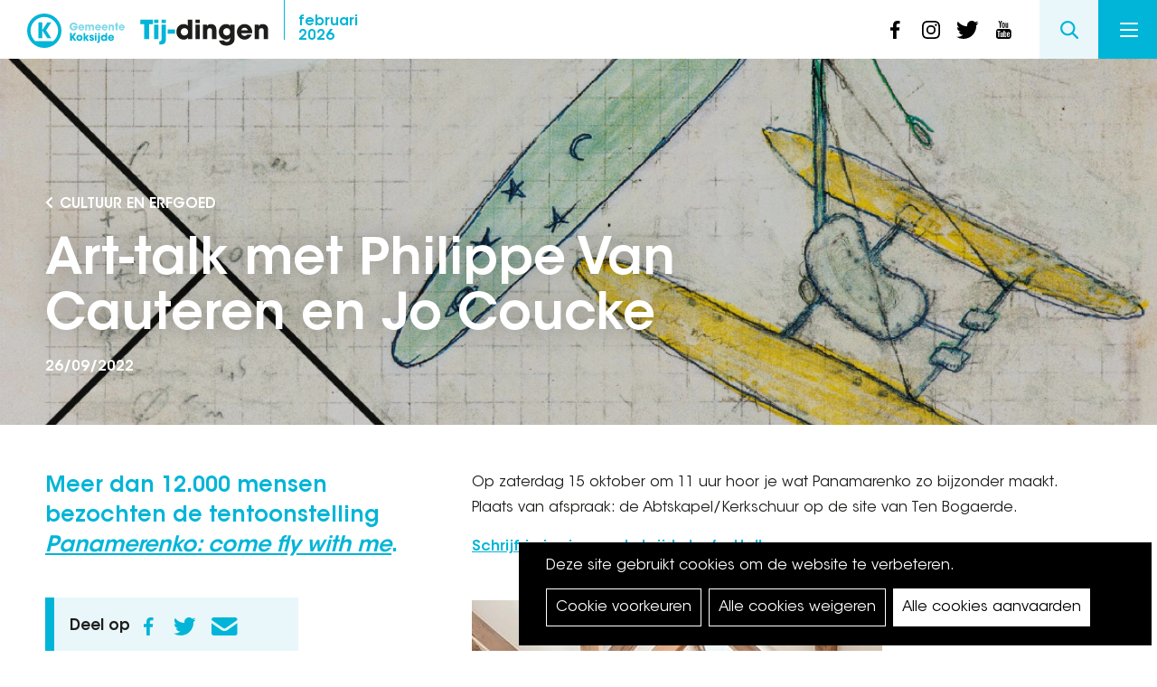

--- FILE ---
content_type: text/html; charset=UTF-8
request_url: https://tij-dingen.be/art-talk-met-philippe-van-cauteren-en-jo-coucke
body_size: 11645
content:
<!DOCTYPE html>
<html lang="nl" dir="ltr" prefix="og: https://ogp.me/ns#">
  <head>
    <meta charset="utf-8" />
<noscript><style>form.antibot * :not(.antibot-message) { display: none !important; }</style>
</noscript><script>var _paq = _paq || [];(function(){var u=(("https:" == document.location.protocol) ? "https://koksijde.matomo.cloud/" : "https://koksijde.matomo.cloud/");_paq.push(["setSiteId", "9"]);_paq.push(["setTrackerUrl", u+"matomo.php"]);_paq.push(["setDoNotTrack", 1]);if (!window.matomo_search_results_active) {_paq.push(["trackPageView"]);}_paq.push(["setIgnoreClasses", ["no-tracking","colorbox"]]);_paq.push(["enableLinkTracking"]);var d=document,g=d.createElement("script"),s=d.getElementsByTagName("script")[0];g.type="text/javascript";g.defer=true;g.async=true;g.src=u+"matomo.js";s.parentNode.insertBefore(g,s);})();</script>
<link rel="canonical" href="https://tij-dingen.be/art-talk-met-philippe-van-cauteren-en-jo-coucke" />
<meta property="og:site_name" content="Tij-dingen" />
<meta property="og:title" content="Art-talk met Philippe Van Cauteren en Jo Coucke" />
<meta property="og:image" content="https://tij-dingen.be/sites/default/files/2022-06/expo_panamarenko_-_come_fly_with_me_2022.jpg" />
<meta name="Generator" content="Drupal 10 (https://www.drupal.org)" />
<meta name="MobileOptimized" content="width" />
<meta name="HandheldFriendly" content="true" />
<meta name="viewport" content="width=device-width, initial-scale=1.0" />

    <title>Art-talk met Philippe Van Cauteren en Jo Coucke | Tij-dingen</title>
      <link rel="apple-touch-icon" sizes="180x180" href="/themes/custom/epsenkaas_theme/images/favicons/apple-touch-icon.png">
      <link rel="icon" type="image/png" sizes="32x32" href="/themes/custom/epsenkaas_theme/images/favicons/favicon-32x32.png">
      <link rel="icon" type="image/png" sizes="16x16" href="/themes/custom/epsenkaas_theme/images/favicons/favicon-16x16.png">
      <link rel="manifest" href="/themes/custom/epsenkaas_theme/images/favicons/site.webmanifest">
      <meta name="msapplication-TileColor" content="#ffffff">
      <meta name="theme-color" content="#ffffff">
    <link rel="stylesheet" media="all" href="/sites/default/files/css/css_1kyWuSJuhTchEw4MiCtzC9ERNivdEBZ5b2N_r9GanPc.css?delta=0&amp;language=nl&amp;theme=epsenkaas_theme&amp;include=eJx1iUEOwyAQxD5Ew5PQJBkBygIrdpGa37eHVj31ZNmmGvsFWPLCxphl7JCH-S2158Cnv3nFcy6FbB8Niok8ocW-51e21XXtUq3wDEbMoyRoTVg-jtFU6Ix_erDbnC3uML4Afy09Pg" />
<link rel="stylesheet" media="all" href="/sites/default/files/css/css_C_YGpgVQEtANZiCl9-vKIkml0X_YXJOSXEI7EL-lhJo.css?delta=1&amp;language=nl&amp;theme=epsenkaas_theme&amp;include=eJx1iUEOwyAQxD5Ew5PQJBkBygIrdpGa37eHVj31ZNmmGvsFWPLCxphl7JCH-S2158Cnv3nFcy6FbB8Niok8ocW-51e21XXtUq3wDEbMoyRoTVg-jtFU6Ix_erDbnC3uML4Afy09Pg" />
<link rel="stylesheet" media="print" href="/sites/default/files/css/css_MvLmQds-6Xs8Z2ZjitkQ0TU52zQ5UdX78oNhc2BnlNY.css?delta=2&amp;language=nl&amp;theme=epsenkaas_theme&amp;include=eJx1iUEOwyAQxD5Ew5PQJBkBygIrdpGa37eHVj31ZNmmGvsFWPLCxphl7JCH-S2158Cnv3nFcy6FbB8Niok8ocW-51e21XXtUq3wDEbMoyRoTVg-jtFU6Ix_erDbnC3uML4Afy09Pg" />

            <script type="application/json" data-drupal-selector="drupal-settings-json">{"path":{"baseUrl":"\/","pathPrefix":"","currentPath":"node\/2072","currentPathIsAdmin":false,"isFront":false,"currentLanguage":"nl"},"pluralDelimiter":"\u0003","suppressDeprecationErrors":true,"ajaxPageState":{"libraries":"[base64]","theme":"epsenkaas_theme","theme_token":null},"ajaxTrustedUrl":{"form_action_p_pvdeGsVG5zNF_XLGPTvYSKCf43t8qZYSwcfZl2uzM":true},"matomo":{"disableCookies":false,"trackMailto":true},"data":{"extlink":{"extTarget":true,"extTargetNoOverride":false,"extNofollow":false,"extNoreferrer":true,"extFollowNoOverride":false,"extClass":"ext","extLabel":"(externe link)","extImgClass":false,"extSubdomains":true,"extExclude":"","extInclude":"","extCssExclude":"","extCssExplicit":"","extAlert":false,"extAlertText":"Deze link leidt naar een externe website. We zijn niet verantwoordelijk voor hun inhoud.","mailtoClass":"mailto","mailtoLabel":"(link sends email)","extUseFontAwesome":false,"extIconPlacement":"append","extFaLinkClasses":"fa fa-external-link","extFaMailtoClasses":"fa fa-envelope-o","whitelistedDomains":[]}},"cookies":{"cookiesjsr":{"config":{"cookie":{"name":"cookiesjsr","expires":31536000000,"domain":"","sameSite":"Lax","secure":false},"library":{"libBasePath":"https:\/\/cdn.jsdelivr.net\/gh\/jfeltkamp\/cookiesjsr@1\/dist","libPath":"https:\/\/cdn.jsdelivr.net\/gh\/jfeltkamp\/cookiesjsr@1\/dist\/cookiesjsr.min.js","scrollLimit":0},"callback":{"method":"post","url":"\/cookies\/consent\/callback.json","headers":[]},"interface":{"openSettingsHash":"#editCookieSettings","showDenyAll":true,"denyAllOnLayerClose":false,"settingsAsLink":false,"availableLangs":["nl"],"defaultLang":"nl","groupConsent":false,"cookieDocs":true}},"services":{"functional":{"id":"functional","services":[{"key":"functional","type":"functional","name":"Noodzakelijke cookies","info":{"value":"\u003Ctable\u003E\r\n\t\u003Cthead\u003E\r\n\t\t\u003Ctr\u003E\r\n\t\t\t\u003Cth width=\u002215%\u0022\u003ECookie naam\u003C\/th\u003E\r\n\t\t\t\u003Cth width=\u002215%\u0022\u003EStandaard vervaltijd\u003C\/th\u003E\r\n\t\t\t\u003Cth\u003EBeschrijving\u003C\/th\u003E\r\n\t\t\u003C\/tr\u003E\r\n\t\u003C\/thead\u003E\r\n\t\u003Ctbody\u003E\r\n\t\t\u003Ctr\u003E\r\n\t\t\t\u003Ctd\u003E\u003Ccode dir=\u0022ltr\u0022 translate=\u0022no\u0022\u003ESSESS\u0026lt;ID\u0026gt;\u003C\/code\u003E\u003C\/td\u003E\r\n\t\t\t\u003Ctd\u003E1 maand\u003C\/td\u003E\r\n\t\t\t\u003Ctd\u003EAls je bent ingelogd op deze website, is een sessiecookie vereist om je browser te identificeren en te verbinden met je gebruikersaccount.\u003C\/td\u003E\r\n\t\t\u003C\/tr\u003E\r\n\t\t\u003Ctr\u003E\r\n\t\t\t\u003Ctd\u003E\u003Ccode dir=\u0022ltr\u0022 translate=\u0022no\u0022\u003Ecookiesjsr\u003C\/code\u003E\u003C\/td\u003E\r\n\t\t\t\u003Ctd\u003E1 jaar\u003C\/td\u003E\r\n\t\t\t\u003Ctd\u003EBij je eerste bezoek aan deze website werd toestemming gevraagd om gebruik te maken van verschillende diensten (ook die van derden) waarvoor gegevens in je browser moeten worden opgeslagen (cookies, lokale opslag). Je beslissingen over elke dienst (toestaan, weigeren) worden in deze cookie opgeslagen en worden bij elk bezoek aan deze website opnieuw gebruikt.\u003C\/td\u003E\r\n\t\t\u003C\/tr\u003E\r\n\t\u003C\/tbody\u003E\r\n\u003C\/table\u003E\r\n","format":"full_html"},"uri":"","needConsent":false}],"weight":1},"performance":{"id":"performance","services":[{"key":"analytics","type":"performance","name":"Google Analytics","info":{"value":"\u003Cp\u003EVia Google Analytics volgen we het aantal bezoekers en de meest bezochte pagina\u0027s. Zo kunnen we de website optimaliseren. Dit gebeurt anoniem, er worden dus geen persoonsgegevens verzameld. Deze cookies worden geplaatst door Google Analytics:\u003C\/p\u003E\r\n\r\n\u003Cul\u003E\r\n\t\u003Cli\u003E_gid\u003C\/li\u003E\r\n\t\u003Cli\u003E_gat\u003C\/li\u003E\r\n\t\u003Cli\u003E_ga\u003C\/li\u003E\r\n\u003C\/ul\u003E\r\n","format":"full_html"},"uri":"","needConsent":true}],"weight":30},"marketing":{"id":"marketing","services":[{"key":"video","type":"marketing","name":"Video\u0027s van YouTube of Vimeo","info":{"value":"\u003Cp\u003EDeze cookies worden gebruikt om de integratie van inhoud van sociaalnetwerksites en andere platformen van derden zoals Vimeo en Youtube op onze websites mogelijk te maken. Ze kunnen activiteiten op verschillende websites traceren om een \u200b\u200bgebruikersprofiel samen te stellen. Zo kunnen ze relevantere inhoud aanbieden op andere bezochte websites.\u003C\/p\u003E\r\n\r\n\u003Cp\u003EDeze cookies worden geplaatst door Vimeo bij het inladen van een Vimeo filmpje op deze website::\u003C\/p\u003E\r\n\r\n\u003Cul\u003E\r\n\t\u003Cli\u003E__cf_bm\u003C\/li\u003E\r\n\t\u003Cli\u003Evuid\u003C\/li\u003E\r\n\u003C\/ul\u003E\r\n\r\n\u003Cp\u003EDeze cookies worden geplaatst door YouTube bij het inladen van een YouTube filmpje op deze website:\u003C\/p\u003E\r\n\r\n\u003Cul\u003E\r\n\t\u003Cli\u003ECONSENT\u003C\/li\u003E\r\n\t\u003Cli\u003EVISITOR_INFO1_LIVE\u003C\/li\u003E\r\n\t\u003Cli\u003EYSC\u003C\/li\u003E\r\n\t\u003Cli\u003EDEVICE_INFO\u003C\/li\u003E\r\n\t\u003Cli\u003E__Secure-YEC\u003C\/li\u003E\r\n\t\u003Cli\u003EPREF\u003C\/li\u003E\r\n\t\u003Cli\u003ESOCS\u003C\/li\u003E\r\n\u003C\/ul\u003E\r\n","format":"full_html"},"uri":"","needConsent":true}],"weight":30}},"translation":{"_core":{"default_config_hash":"S5qrJju_o31uC1fwXosZ8Nlja2Wps6Gn0mMCAebY1Zw"},"langcode":"nl","bannerText":"Deze site gebruikt cookies om de website te verbeteren.","privacyPolicy":"Privacybeleid","privacyUri":"\/node\/23164","imprint":"","imprintUri":"","cookieDocs":"Cookiebeleid","cookieDocsUri":"\/cookies\/documentation","denyAll":"Alle cookies weigeren","alwaysActive":"Altijd actief","settings":"Cookie voorkeuren","acceptAll":"Alle cookies aanvaarden","requiredCookies":"Noodzakelijke cookies","cookieSettings":"Cookie voorkeuren","close":"Sluiten","readMore":"Meer lezen","allowed":"Toegestaan","denied":"Geweigerd","settingsAllServices":"","saveSettings":"Opslaan","default_langcode":"en","disclaimerText":"Alle cookie-informatie kan door de serviceproviders worden gewijzigd. We werken deze informatie regelmatig bij.","disclaimerTextPosition":"above","processorDetailsLabel":"","processorLabel":"Bedrijf","processorWebsiteUrlLabel":"Website","processorPrivacyPolicyUrlLabel":"Privacybeleid","processorCookiePolicyUrlLabel":"Cookiebeleid","processorContactLabel":"Contactgegevens gegevensbescherming","placeholderAcceptAllText":"Alle cookies aanvaarden","functional":{"title":"Functioneel","details":"Deze website gebruikt cookies om je surfervaring gemakkelijker te maken. Cookies zijn kleine tekstbestanden die door je browser op je apparaat worden geplaatst om bepaalde informatie op te slaan. Aan de hand van deze informatie, kan een website herkennen dat je deze eerder hebt bezocht. Deze cookies bevatten geen persoonlijke informatie."},"performance":{"title":"Analytisch","details":"Met deze cookies verbeteren we de website. We bewaren anonieme info over het surfgedrag van bezoekers."},"marketing":{"title":"Marketing","details":"Andere websites zoals YouTube gebruiken cookies als je hun video\u2019s op deze website bekijkt."}}},"cookiesTexts":{"_core":{"default_config_hash":"S5qrJju_o31uC1fwXosZ8Nlja2Wps6Gn0mMCAebY1Zw"},"langcode":"nl","bannerText":"Deze site gebruikt cookies om de website te verbeteren.","privacyPolicy":"Privacybeleid","privacyUri":"\/node\/23164","imprint":"","imprintUri":"","cookieDocs":"Cookiebeleid","cookieDocsUri":"\/cookies\/documentation","denyAll":"Alle cookies weigeren","alwaysActive":"Altijd actief","settings":"Cookie voorkeuren","acceptAll":"Alle cookies aanvaarden","requiredCookies":"Noodzakelijke cookies","cookieSettings":"Cookie voorkeuren","close":"Sluiten","readMore":"Meer lezen","allowed":"Toegestaan","denied":"Geweigerd","settingsAllServices":"","saveSettings":"Opslaan","default_langcode":"en","disclaimerText":"Alle cookie-informatie kan door de serviceproviders worden gewijzigd. We werken deze informatie regelmatig bij.","disclaimerTextPosition":"above","processorDetailsLabel":"","processorLabel":"Bedrijf","processorWebsiteUrlLabel":"Website","processorPrivacyPolicyUrlLabel":"Privacybeleid","processorCookiePolicyUrlLabel":"Cookiebeleid","processorContactLabel":"Contactgegevens gegevensbescherming","placeholderAcceptAllText":"Alle cookies aanvaarden"},"services":{"analytics":{"uuid":"c5b7b802-b132-4c40-918a-c7d44bf28230","langcode":"nl","status":true,"dependencies":{"enforced":{"module":["cookies_ga"]}},"_core":{"default_config_hash":"0FSyPPXfJvmZxEpwsiSH6nipWjFfo6qZ9pP6rP9tFT0"},"id":"analytics","label":"Google Analytics","group":"performance","info":{"value":"\u003Cp\u003EVia Google Analytics volgen we het aantal bezoekers en de meest bezochte pagina\u0027s. Zo kunnen we de website optimaliseren. Dit gebeurt anoniem, er worden dus geen persoonsgegevens verzameld. Deze cookies worden geplaatst door Google Analytics:\u003C\/p\u003E\r\n\r\n\u003Cul\u003E\r\n\t\u003Cli\u003E_gid\u003C\/li\u003E\r\n\t\u003Cli\u003E_gat\u003C\/li\u003E\r\n\t\u003Cli\u003E_ga\u003C\/li\u003E\r\n\u003C\/ul\u003E\r\n","format":"full_html"},"consentRequired":true,"purpose":"","processor":"","processorContact":"","processorUrl":"","processorPrivacyPolicyUrl":"","processorCookiePolicyUrl":"","placeholderMainText":"This content is blocked because Google Analytics cookies have not been accepted.","placeholderAcceptText":"Only accept Google Analytics cookies."},"functional":{"uuid":"b7fbbf77-66ac-4244-8359-1ea25b08bb6a","langcode":"nl","status":true,"dependencies":[],"_core":{"default_config_hash":"SQkYKY9U6xYDPAOC32rgkrIzkd688kRsm9g25mWdcvM"},"id":"functional","label":"Noodzakelijke cookies","group":"functional","info":{"value":"\u003Ctable\u003E\r\n\t\u003Cthead\u003E\r\n\t\t\u003Ctr\u003E\r\n\t\t\t\u003Cth width=\u002215%\u0022\u003ECookie naam\u003C\/th\u003E\r\n\t\t\t\u003Cth width=\u002215%\u0022\u003EStandaard vervaltijd\u003C\/th\u003E\r\n\t\t\t\u003Cth\u003EBeschrijving\u003C\/th\u003E\r\n\t\t\u003C\/tr\u003E\r\n\t\u003C\/thead\u003E\r\n\t\u003Ctbody\u003E\r\n\t\t\u003Ctr\u003E\r\n\t\t\t\u003Ctd\u003E\u003Ccode dir=\u0022ltr\u0022 translate=\u0022no\u0022\u003ESSESS\u0026lt;ID\u0026gt;\u003C\/code\u003E\u003C\/td\u003E\r\n\t\t\t\u003Ctd\u003E1 maand\u003C\/td\u003E\r\n\t\t\t\u003Ctd\u003EAls je bent ingelogd op deze website, is een sessiecookie vereist om je browser te identificeren en te verbinden met je gebruikersaccount.\u003C\/td\u003E\r\n\t\t\u003C\/tr\u003E\r\n\t\t\u003Ctr\u003E\r\n\t\t\t\u003Ctd\u003E\u003Ccode dir=\u0022ltr\u0022 translate=\u0022no\u0022\u003Ecookiesjsr\u003C\/code\u003E\u003C\/td\u003E\r\n\t\t\t\u003Ctd\u003E1 jaar\u003C\/td\u003E\r\n\t\t\t\u003Ctd\u003EBij je eerste bezoek aan deze website werd toestemming gevraagd om gebruik te maken van verschillende diensten (ook die van derden) waarvoor gegevens in je browser moeten worden opgeslagen (cookies, lokale opslag). Je beslissingen over elke dienst (toestaan, weigeren) worden in deze cookie opgeslagen en worden bij elk bezoek aan deze website opnieuw gebruikt.\u003C\/td\u003E\r\n\t\t\u003C\/tr\u003E\r\n\t\u003C\/tbody\u003E\r\n\u003C\/table\u003E\r\n","format":"full_html"},"consentRequired":false,"purpose":"Essential functional cookies to provide general functionality","processor":"","processorContact":"","processorUrl":"","processorPrivacyPolicyUrl":"","processorCookiePolicyUrl":"","placeholderMainText":"This content is blocked because required functional cookies have not been accepted.","placeholderAcceptText":"Only accept required functional cookies."},"video":{"uuid":"b48f9915-1e9f-46d4-b636-0c470dd62010","langcode":"nl","status":true,"dependencies":{"enforced":{"module":["cookies_video"]}},"_core":{"default_config_hash":"-5_rAcqvovHOInTW143TXBCjn28Fvx62V6RaW1EVW6Y"},"id":"video","label":"Video\u0027s van YouTube of Vimeo","group":"marketing","info":{"value":"\u003Cp\u003EDeze cookies worden gebruikt om de integratie van inhoud van sociaalnetwerksites en andere platformen van derden zoals Vimeo en Youtube op onze websites mogelijk te maken. Ze kunnen activiteiten op verschillende websites traceren om een \u200b\u200bgebruikersprofiel samen te stellen. Zo kunnen ze relevantere inhoud aanbieden op andere bezochte websites.\u003C\/p\u003E\r\n\r\n\u003Cp\u003EDeze cookies worden geplaatst door Vimeo bij het inladen van een Vimeo filmpje op deze website::\u003C\/p\u003E\r\n\r\n\u003Cul\u003E\r\n\t\u003Cli\u003E__cf_bm\u003C\/li\u003E\r\n\t\u003Cli\u003Evuid\u003C\/li\u003E\r\n\u003C\/ul\u003E\r\n\r\n\u003Cp\u003EDeze cookies worden geplaatst door YouTube bij het inladen van een YouTube filmpje op deze website:\u003C\/p\u003E\r\n\r\n\u003Cul\u003E\r\n\t\u003Cli\u003ECONSENT\u003C\/li\u003E\r\n\t\u003Cli\u003EVISITOR_INFO1_LIVE\u003C\/li\u003E\r\n\t\u003Cli\u003EYSC\u003C\/li\u003E\r\n\t\u003Cli\u003EDEVICE_INFO\u003C\/li\u003E\r\n\t\u003Cli\u003E__Secure-YEC\u003C\/li\u003E\r\n\t\u003Cli\u003EPREF\u003C\/li\u003E\r\n\t\u003Cli\u003ESOCS\u003C\/li\u003E\r\n\u003C\/ul\u003E\r\n","format":"full_html"},"consentRequired":true,"purpose":"","processor":"","processorContact":"","processorUrl":"","processorPrivacyPolicyUrl":"","processorCookiePolicyUrl":"","placeholderMainText":"Je moet de cookies voor video\u0027s van YouTube of Vimeo aanvaarden om deze inhoud te kunnen bekijken.","placeholderAcceptText":"Deze cookies aanvaarden"}},"groups":{"functional":{"uuid":"7d398736-2433-401b-9e14-98c7404ef51b","langcode":"nl","status":true,"dependencies":[],"_core":{"default_config_hash":"aHm4Q63Ge97tcktTa_qmUqJMir45iyGY2lEvvqPW68g"},"id":"functional","label":"Functioneel","weight":1,"title":"Functioneel","details":"Deze website gebruikt cookies om je surfervaring gemakkelijker te maken. Cookies zijn kleine tekstbestanden die door je browser op je apparaat worden geplaatst om bepaalde informatie op te slaan. Aan de hand van deze informatie, kan een website herkennen dat je deze eerder hebt bezocht. Deze cookies bevatten geen persoonlijke informatie."},"marketing":{"uuid":"d7899f58-343b-4abc-a878-17589ab197c8","langcode":"nl","status":true,"dependencies":[],"_core":{"default_config_hash":"JkP6try0AxX_f4RpFEletep5NHSlVB1BbGw0snW4MO8"},"id":"marketing","label":"Marketing","weight":30,"title":"Marketing","details":"Andere websites zoals YouTube gebruiken cookies als je hun video\u2019s op deze website bekijkt."},"performance":{"uuid":"6c5b266e-5f26-4e6a-921d-327859bb5c68","langcode":"nl","status":true,"dependencies":[],"_core":{"default_config_hash":"Jv3uIJviBj7D282Qu1ZpEQwuOEb3lCcDvx-XVHeOJpw"},"id":"performance","label":"Analytisch","weight":30,"title":"Analytisch","details":"Met deze cookies verbeteren we de website. We bewaren anonieme info over het surfgedrag van bezoekers."},"social":{"uuid":"0a6df899-8d27-447c-91f2-a7dd32360e8c","langcode":"nl","status":true,"dependencies":[],"_core":{"default_config_hash":"vog2tbqqQHjVkue0anA0RwlzvOTPNTvP7_JjJxRMVAQ"},"id":"social","label":"Social Plugins","weight":20,"title":"Social Plugins","details":"Reactiebeheerders vergemakkelijken het indienen van opmerkingen en bestrijden spam."},"tracking":{"uuid":"e8b76e32-34c2-4527-94f4-a842bb8b91f5","langcode":"nl","status":true,"dependencies":[],"_core":{"default_config_hash":"_gYDe3qoEc6L5uYR6zhu5V-3ARLlyis9gl1diq7Tnf4"},"id":"tracking","label":"Tracking","weight":10,"title":"Tracking cookies","details":"Marketing cookies come from external advertising companies (\u0022third-party cookies\u0022) and are used to collect information about the websites visited by the user. The purpose of this is to create and display target group-oriented content and advertising for the user."},"video":{"uuid":"60ce664a-d93f-440b-89e2-697168bbdea3","langcode":"nl","status":true,"dependencies":[],"_core":{"default_config_hash":"w1WnCmP2Xfgx24xbx5u9T27XLF_ZFw5R0MlO-eDDPpQ"},"id":"video","label":"Videos","weight":40,"title":"Video","details":"Services voor het delen van video\u0027s helpen om rich media aan de site toe te voegen en de zichtbaarheid ervan te vergroten."}}},"field_group":{"html_element":{"mode":"teaser","context":"view","settings":{"classes":"article-teaser","id":"","element":"div","show_label":false,"label_element":"h3","attributes":"","effect":"none","speed":"fast"}}},"search_api_autocomplete":{"search":{"auto_submit":true}},"user":{"uid":0,"permissionsHash":"034cb3592ebbeae298834b93415a0ee2f8bd49296410ce79b937cebaa6812bea"}}</script>
<script src="/sites/default/files/js/js_jzREKAFbOzcflNKKAQT0zOY6Ix6VTlk564jcvN81Oo4.js?scope=header&amp;delta=0&amp;language=nl&amp;theme=epsenkaas_theme&amp;include=eJx1yEEOgzAMBdELBXyk6NdYIcWJo9hI5fatBNuunmbY7KjixLdvnytvPT2ZCwgdekVlTzJc-gF4jl2aUFF7QRePS2svST7x86BtngO6PpkawprRTXLB5D1j1IwzjK0NlRD687-LwT8C"></script>
<script src="/modules/contrib/cookies/js/cookiesjsr.conf.js?v=10.4.1" defer></script>


    </head>
    <body class="path-node page-node-type-page">
          <a href="#main-content" class="visually-hidden focusable skip-link">
      Overslaan en naar de inhoud gaan
    </a>
    
      <div class="dialog-off-canvas-main-canvas" data-off-canvas-main-canvas>
    

  

<div class="page">

      <header class="main-header" role="banner">
        <div id="block-epsenkaas-theme-branding" class="block block-system block-system-branding-block">
    
        
          <div class="logo-wrapper">
        <a class="koksijde-logo" href="https://www.koksijde.be/" target="_blank" rel="nofollow" title="Koksijde">
            <img src="/themes/custom/epsenkaas_theme/images/logo/logo-koksijde.svg" alt="Koksijde" />
        </a>
        <a class="site-logo" href="/" title="Home" rel="home">
            <img src="/themes/custom/epsenkaas_theme/logo.svg" alt="Home" />
        </a>
    </div>
      <div class="magazine-date">
          <a href="/februari-2026-jouw-overzicht-van-nieuws-en-activiteiten">
            <span>februari</span>
            2026
          </a>
      </div>
  </div>
<div id="block-sociallinks" class="block block-project block-ek-header-social-links-block">
    
        
        <div class="social-links"><a href="https://www.facebook.com/KoksijdeOostduinkerke" target="_blank" class="social-nav__item facebook">facebook</a><a href="https://www.instagram.com/koksijde_oostduinkerke" target="_blank" class="social-nav__item instagram">instagram</a><a href="https://twitter.com/gem_Koksijde" target="_blank" class="social-nav__item twitter">twitter</a><a href="https://www.youtube.com/KoksijdeOostduinkerke" target="_blank" class="social-nav__item youtube">youtube</a></div>

  </div>
<div id="block-headermenu" class="block block-project block-ek-menu-block">
    
        
        <button class="search-toggle js-search-toggle">Search</button><div class="search-overlay"><div class="search-overlay-inner"><h2>Wat zoek je?</h2><div class="search-api-page-block-form-search search-api-page-block-form search-form search-block-form container-inline block block-search-api-page block-search-api-page-form-block" data-drupal-selector="search-api-page-block-form-search" id="block-searchapipagesearchblockform">
    
        
        <form action="/art-talk-met-philippe-van-cauteren-en-jo-coucke" method="post" id="search-api-page-block-form-search" accept-charset="UTF-8">
  <div class="js-form-item form-item js-form-type-search-api-autocomplete form-type-search-api-autocomplete js-form-item-keys form-item-keys form-no-label">
      <label for="edit-keys" class="visually-hidden">Zoeken</label>
        <input title="Geef de woorden op waarnaar u wilt zoeken." data-drupal-selector="edit-keys" data-search-api-autocomplete-search="search" class="form-autocomplete form-text" data-autocomplete-path="/search_api_autocomplete/search" type="text" id="edit-keys" name="keys" value="" size="15" maxlength="128" />

        </div>
<input data-drupal-selector="form-w4ublkzhmoaccfhk3-6-zskc3m3z36alfm8wipqb-t4" type="hidden" name="form_build_id" value="form-W4UblkZHMoaCCfhk3_6-ZsKc3M3Z36ALfM8wiPQb_t4" />
<input data-drupal-selector="edit-search-api-page-block-form-search" type="hidden" name="form_id" value="search_api_page_block_form_search" />
<div data-drupal-selector="edit-actions" class="form-actions js-form-wrapper form-wrapper" id="edit-actions"><input class="search-form__submit button js-form-submit form-submit" data-drupal-selector="edit-submit" type="submit" id="edit-submit" name="op" value="Zoeken" />
</div>

</form>

  </div>
</div></div><button class="nav-toggle">Menu<span></span><span></span><span></span><span></span></button><div class="menu-wrapper"><div class="main-menu"><div class="main-menu-chapters"><h2>Inhoud <span>februari 2026</span></h2><ul class="chapters-list"><li class="big-chapter__item"><a href="/februari-2026-jouw-overzicht-van-nieuws-en-activiteiten/naar-een-nieuw-zwembad-koksijde-dorp" class="chapters-list__link chapter-naar-een-nieuw-zwembad-in-koksijde-dorp">Naar een nieuw zwembad in Koksijde-Dorp</a></li><li class="big-chapter__item"><a href="/februari-2026-jouw-overzicht-van-nieuws-en-activiteiten/15-jaar-knuffelduik" class="chapters-list__link chapter-_5-jaar-knuffelduik">15 jaar Knuffelduik</a></li><li class="big-chapter__item"><a href="/februari-2026-jouw-overzicht-van-nieuws-en-activiteiten/2026-het-teken-van-de-visserij" class="chapters-list__link chapter-_026-in-het-teken-van-de-visserij">2026 in het teken van de visserij</a></li><li class="small-chapter__item"><a href="/februari-2026-jouw-overzicht-van-nieuws-en-activiteiten/bestuur-en-nieuws" class="chapters-list__link chapter-bestuur-en-nieuws">Bestuur en Nieuws  </a></li><li class="small-chapter__item"><a href="/februari-2026-jouw-overzicht-van-nieuws-en-activiteiten/gesprek-met" class="chapters-list__link chapter-in-gesprek-met">In gesprek met </a></li><li class="small-chapter__item"><a href="/februari-2026-jouw-overzicht-van-nieuws-en-activiteiten/cultuur-erfgoed-en-expo" class="chapters-list__link chapter-cultuur-erfgoed-en-expo">Cultuur, Erfgoed en Expo</a></li><li class="small-chapter__item"><a href="/februari-2026-jouw-overzicht-van-nieuws-en-activiteiten/bibliotheek" class="chapters-list__link chapter-bibliotheek">Bibliotheek </a></li><li class="small-chapter__item"><a href="/februari-2026-jouw-overzicht-van-nieuws-en-activiteiten/podium-en-evenementen" class="chapters-list__link chapter-podium-en-evenementen">Podium en Evenementen</a></li><li class="small-chapter__item"><a href="/februari-2026-jouw-overzicht-van-nieuws-en-activiteiten/sport" class="chapters-list__link chapter-sport">Sport </a></li><li class="small-chapter__item"><a href="/februari-2026-jouw-overzicht-van-nieuws-en-activiteiten/kinderen-en-jongeren" class="chapters-list__link chapter-kinderen-en-jongeren">Kinderen en Jongeren </a></li><li class="small-chapter__item"><a href="/februari-2026-jouw-overzicht-van-nieuws-en-activiteiten/senioren-en-welzijn" class="chapters-list__link chapter-senioren-en-welzijn">Senioren en Welzijn </a></li><li class="small-chapter__item"><a href="/februari-2026-jouw-overzicht-van-nieuws-en-activiteiten/milieu-en-omgeving" class="chapters-list__link chapter-milieu-en-omgeving">Milieu en Omgeving </a></li></ul><ul class="chapters-list chapters-list__uit"><li class="big-chapter__item"><a href="/uit-in-koksijde" class="chapters-list__link">UIT in Koksijde: activiteitenoverzicht</a></li></ul><div class="main-menu-editions"><h2>Alle edities</h2><div class="editions-list"><div class="swiper-container swiper-container-horizontal"><div class="swiper-wrapper"><div class="swiper-slide"><div class="node node--type-magazine node--view-mode-teaser ds-1col">

  

  <div class="field field-name-field-image">  <a href="/februari-2026-jouw-overzicht-van-nieuws-en-activiteiten" hreflang="nl"><img loading="lazy" src="/sites/default/files/styles/cover_magazine/public/2026-01/cover-tij-dingen-2026-02.jpg?itok=-gecq1vf" width="400" height="547" alt="" class="lazy"/>

</a>
</div>


</div>

</div><div class="swiper-slide"><div class="node node--type-magazine node--view-mode-teaser ds-1col">

  

  <div class="field field-name-field-image">  <a href="/januari-2026-jouw-overzicht-van-nieuws-en-activiteiten" hreflang="nl"><img loading="lazy" src="/sites/default/files/styles/cover_magazine/public/2026-01/cover-tij-dingen-2026-01.jpg?itok=sz-QfoUu" width="400" height="547" alt="" class="lazy"/>

</a>
</div>


</div>

</div><div class="swiper-slide"><div class="node node--type-magazine node--view-mode-teaser ds-1col">

  

  <div class="field field-name-field-image">  <a href="/december-2025" hreflang="nl"><img loading="lazy" src="/sites/default/files/styles/cover_magazine/public/2025-12/tij-dingen-2025-12.jpg?itok=T_5NS6DV" width="400" height="547" alt="" class="lazy"/>

</a>
</div>


</div>

</div><div class="swiper-slide"><div class="node node--type-magazine node--view-mode-teaser ds-1col">

  

  <div class="field field-name-field-image">  <a href="/november-2025" hreflang="nl"><img loading="lazy" src="/sites/default/files/styles/cover_magazine/public/2025-11/cover-tij-dingen-2025.jpg?itok=3O2ZW_1G" width="400" height="547" alt="" class="lazy"/>

</a>
</div>


</div>

</div><div class="swiper-slide"><div class="node node--type-magazine node--view-mode-teaser ds-1col">

  

  <div class="field field-name-field-image">  <a href="/oktober-2025" hreflang="nl"><img loading="lazy" src="/sites/default/files/styles/cover_magazine/public/2025-09/cover_oktober_2025.jpg?itok=LntTZ8A9" width="400" height="547" alt="" class="lazy"/>

</a>
</div>


</div>

</div><div class="swiper-slide"><div class="node node--type-magazine node--view-mode-teaser ds-1col">

  

  <div class="field field-name-field-image">  <a href="/september-2025" hreflang="nl"><img loading="lazy" src="/sites/default/files/styles/cover_magazine/public/2025-08/covervoorstel_sep25.png?itok=Lpwdugkr" width="400" height="547" alt="" class="lazy"/>

</a>
</div>


</div>

</div><div class="swiper-slide"><div class="node node--type-magazine node--view-mode-teaser ds-1col">

  

  <div class="field field-name-field-image">  <a href="/juli-2025" hreflang="nl"><img loading="lazy" src="/sites/default/files/styles/cover_magazine/public/2025-06/cover_juli.png?itok=viii91CP" width="400" height="547" alt="" class="lazy"/>

</a>
</div>


</div>

</div><div class="swiper-slide"><div class="node node--type-magazine node--view-mode-teaser ds-1col">

  

  <div class="field field-name-field-image">  <a href="/juni-2025" hreflang="nl"><img loading="lazy" src="/sites/default/files/styles/cover_magazine/public/2025-05/cover-tij-dingen_2025-06.jpg?itok=LuFzfOKN" width="400" height="547" alt="" class="lazy"/>

</a>
</div>


</div>

</div><div class="swiper-slide"><div class="node node--type-magazine node--view-mode-teaser ds-1col">

  

  <div class="field field-name-field-image">  <a href="/mei-2025" hreflang="nl"><img loading="lazy" src="/sites/default/files/styles/cover_magazine/public/2025-04/cover-tij-dingen-2025-05.jpg?itok=mX58ePtL" width="400" height="547" alt="" class="lazy"/>

</a>
</div>


</div>

</div><div class="swiper-slide"><div class="node node--type-magazine node--view-mode-teaser ds-1col">

  

  <div class="field field-name-field-image">  <a href="/april-2025" hreflang="nl"><img loading="lazy" src="/sites/default/files/styles/cover_magazine/public/2025-04/cover-tij-dingen_2025-04.jpg?itok=DeYfvB6K" width="400" height="547" alt="" class="lazy"/>

</a>
</div>


</div>

</div><div class="swiper-slide"><div class="node node--type-magazine node--view-mode-teaser ds-1col">

  

  <div class="field field-name-field-image">  <a href="/maart-2025" hreflang="nl"><img loading="lazy" src="/sites/default/files/styles/cover_magazine/public/2025-03/cover-tij-dingen_2025-03.jpg?itok=ptmp4Orm" width="400" height="547" alt="" class="lazy"/>

</a>
</div>


</div>

</div><div class="swiper-slide"><div class="node node--type-magazine node--view-mode-teaser ds-1col">

  

  <div class="field field-name-field-image">  <a href="/februari-2025" hreflang="nl"><img loading="lazy" src="/sites/default/files/styles/cover_magazine/public/2025-01/tij-dingen-2025-02.jpg?itok=hG4YXxo7" width="400" height="547" alt="" class="lazy"/>

</a>
</div>


</div>

</div><div class="swiper-slide"><div class="node node--type-magazine node--view-mode-teaser ds-1col">

  

  <div class="field field-name-field-image">  <a href="/januari-2025" hreflang="nl"><img loading="lazy" src="/sites/default/files/styles/cover_magazine/public/2024-12/cover-tij-dingen-01-2025.jpg?itok=fPjHN0-9" width="400" height="547" alt="" class="lazy"/>

</a>
</div>


</div>

</div><div class="swiper-slide"><div class="node node--type-magazine node--view-mode-teaser ds-1col">

  

  <div class="field field-name-field-image">  <a href="/december-2024" hreflang="nl"><img loading="lazy" src="/sites/default/files/styles/cover_magazine/public/2024-11/2024_12-cover-tij-dingen.jpg?itok=rSBJ0SmN" width="400" height="547" alt="" class="lazy"/>

</a>
</div>


</div>

</div><div class="swiper-slide"><div class="node node--type-magazine node--view-mode-teaser ds-1col">

  

  <div class="field field-name-field-image">  <a href="/november-2024" hreflang="nl"><img loading="lazy" src="/sites/default/files/styles/cover_magazine/public/2024-10/afbeelding2.png?itok=HZykOy0h" width="400" height="547" alt="" class="lazy"/>

</a>
</div>


</div>

</div><div class="swiper-slide"><div class="node node--type-magazine node--view-mode-teaser ds-1col">

  

  <div class="field field-name-field-image">  <a href="/oktober-2024" hreflang="nl"><img loading="lazy" src="/sites/default/files/styles/cover_magazine/public/2024-09/cover_tij-dingen-2024-10.jpg?itok=Y8i4rvJO" width="400" height="547" alt="" class="lazy"/>

</a>
</div>


</div>

</div><div class="swiper-slide"><div class="node node--type-magazine node--view-mode-teaser ds-1col">

  

  <div class="field field-name-field-image">  <a href="/september-2024" hreflang="nl"><img loading="lazy" src="/sites/default/files/styles/cover_magazine/public/2024-08/cover-tij-dingen-2024-09.jpg?itok=UOeHzVN3" width="400" height="547" alt="" class="lazy"/>

</a>
</div>


</div>

</div><div class="swiper-slide"><div class="node node--type-magazine node--view-mode-teaser ds-1col">

  

  <div class="field field-name-field-image">  <a href="/juliaugustus-2024" hreflang="nl"><img loading="lazy" src="/sites/default/files/styles/cover_magazine/public/2024-06/cover_juli_2024.jpg?itok=IIqHyIRW" width="400" height="547" alt="" class="lazy"/>

</a>
</div>


</div>

</div><div class="swiper-slide"><div class="node node--type-magazine node--view-mode-teaser ds-1col">

  

  <div class="field field-name-field-image">  <a href="/juni-2024" hreflang="nl"><img loading="lazy" src="/sites/default/files/styles/cover_magazine/public/2024-06/cover-tij-dingen_2024-06.jpg?itok=pYot1gXj" width="400" height="547" alt="" class="lazy"/>

</a>
</div>


</div>

</div><div class="swiper-slide"><div class="node node--type-magazine node--view-mode-teaser ds-1col">

  

  <div class="field field-name-field-image">  <a href="/mei-2024" hreflang="nl"><img loading="lazy" src="/sites/default/files/styles/cover_magazine/public/2024-06/cover-tij-dingen_2024-05.jpg?itok=KxQuk3Ud" width="400" height="547" alt="" class="lazy"/>

</a>
</div>


</div>

</div><div class="swiper-slide"><div class="node node--type-magazine node--view-mode-teaser ds-1col">

  

  <div class="field field-name-field-image">  <a href="/april-2024" hreflang="nl"><img loading="lazy" src="/sites/default/files/styles/cover_magazine/public/2024-04/tij-dingen_2024-04.jpg?itok=yy2Q0Vgu" width="400" height="547" alt="" class="lazy"/>

</a>
</div>


</div>

</div><div class="swiper-slide"><div class="node node--type-magazine node--view-mode-teaser ds-1col">

  

  <div class="field field-name-field-image">  <a href="/maart-2024" hreflang="nl"><img loading="lazy" src="/sites/default/files/styles/cover_magazine/public/2024-04/tij-dingen_2024-03.jpg?itok=4e666KY2" width="400" height="547" alt="" class="lazy"/>

</a>
</div>


</div>

</div><div class="swiper-slide"><div class="node node--type-magazine node--view-mode-teaser ds-1col">

  

  <div class="field field-name-field-image">  <a href="/februari-2024" hreflang="nl"><img loading="lazy" src="/sites/default/files/styles/cover_magazine/public/2024-04/tij-dingen_2024-02.jpg?itok=YYm7kd9m" width="400" height="547" alt="" class="lazy"/>

</a>
</div>


</div>

</div><div class="swiper-slide"><div class="node node--type-magazine node--view-mode-teaser ds-1col">

  

  <div class="field field-name-field-image">  <a href="/januari-2024" hreflang="nl"><img loading="lazy" src="/sites/default/files/styles/cover_magazine/public/2024-04/tij-dingen_2024-01.jpg?itok=uUORl-zk" width="400" height="547" alt="" class="lazy"/>

</a>
</div>


</div>

</div><div class="swiper-slide"><div class="node node--type-magazine node--view-mode-teaser ds-1col">

  

  <div class="field field-name-field-image">  <a href="/december-2023" hreflang="nl"><img loading="lazy" src="/sites/default/files/styles/cover_magazine/public/2024-01/cover-tij-dingen_2023-12.jpg?itok=dtjwVJCr" width="400" height="547" alt="" class="lazy"/>

</a>
</div>


</div>

</div><div class="swiper-slide"><div class="node node--type-magazine node--view-mode-teaser ds-1col">

  

  <div class="field field-name-field-image">  <a href="/november-2023" hreflang="nl"><img loading="lazy" src="/sites/default/files/styles/cover_magazine/public/2023-10/cover.png?itok=7iixdhJm" width="400" height="547" alt="" class="lazy"/>

</a>
</div>


</div>

</div><div class="swiper-slide"><div class="node node--type-magazine node--view-mode-teaser ds-1col">

  

  <div class="field field-name-field-image">  <a href="/oktober-2023" hreflang="nl"><img loading="lazy" src="/sites/default/files/styles/cover_magazine/public/2023-09/tij-dingen_oktober.png?itok=e2kVCUuo" width="400" height="547" alt="" class="lazy"/>

</a>
</div>


</div>

</div><div class="swiper-slide"><div class="node node--type-magazine node--view-mode-teaser ds-1col">

  

  <div class="field field-name-field-image">  <a href="/september-2023" hreflang="nl"><img loading="lazy" src="/sites/default/files/styles/cover_magazine/public/2023-08/afbeelding1.png?itok=oFR2cyH-" width="400" height="547" alt="" class="lazy"/>

</a>
</div>


</div>

</div><div class="swiper-slide"><div class="node node--type-magazine node--view-mode-teaser ds-1col">

  

  <div class="field field-name-field-image">  <a href="/juli-2023" hreflang="nl"><img loading="lazy" src="/sites/default/files/styles/cover_magazine/public/2023-06/cover_juli_2023.jpg?itok=nfOidTKz" width="400" height="547" alt="" class="lazy"/>

</a>
</div>


</div>

</div><div class="swiper-slide"><div class="node node--type-magazine node--view-mode-teaser ds-1col">

  

  <div class="field field-name-field-image">  <a href="/juni-2023" hreflang="nl"><img loading="lazy" src="/sites/default/files/styles/cover_magazine/public/2023-05/cover_juni2023.jpg?itok=2U-pBfbG" width="400" height="547" alt="" class="lazy"/>

</a>
</div>


</div>

</div><div class="swiper-slide"><div class="node node--type-magazine node--view-mode-teaser ds-1col">

  

  <div class="field field-name-field-image">  <a href="/mei-2023" hreflang="nl"><img loading="lazy" src="/sites/default/files/styles/cover_magazine/public/2023-04/cover_mei_2023.jpg?itok=63d6OgFi" width="400" height="547" alt="" class="lazy"/>

</a>
</div>


</div>

</div><div class="swiper-slide"><div class="node node--type-magazine node--view-mode-teaser ds-1col">

  

  <div class="field field-name-field-image">  <a href="/april-2023" hreflang="nl"><img loading="lazy" src="/sites/default/files/styles/cover_magazine/public/2023-03/cover_april.jpg?itok=1EGfDABJ" width="400" height="547" alt="" class="lazy"/>

</a>
</div>


</div>

</div><div class="swiper-slide"><div class="node node--type-magazine node--view-mode-teaser ds-1col">

  

  <div class="field field-name-field-image">  <a href="/maart-2023" hreflang="nl"><img loading="lazy" src="/sites/default/files/styles/cover_magazine/public/2023-02/covervoorstel_03-2023.jpg?itok=PX0CE0Ms" width="400" height="547" alt="" class="lazy"/>

</a>
</div>


</div>

</div><div class="swiper-slide"><div class="node node--type-magazine node--view-mode-teaser ds-1col">

  

  <div class="field field-name-field-image">  <a href="/februari-2023" hreflang="nl"><img loading="lazy" src="/sites/default/files/styles/cover_magazine/public/2023-01/covervoorstel_februari.jpg?itok=zuTbGVlx" width="400" height="547" alt="" class="lazy"/>

</a>
</div>


</div>

</div><div class="swiper-slide"><div class="node node--type-magazine node--view-mode-teaser ds-1col">

  

  <div class="field field-name-field-image">  <a href="/januari-2023" hreflang="nl"><img loading="lazy" src="/sites/default/files/styles/cover_magazine/public/2022-12/uitsnede_cover.jpg?itok=iFsoCWKJ" width="400" height="547" alt="" class="lazy"/>

</a>
</div>


</div>

</div><div class="swiper-slide"><div class="node node--type-magazine node--view-mode-teaser ds-1col">

  

  <div class="field field-name-field-image">  <a href="/december-2022" hreflang="nl"><img loading="lazy" src="/sites/default/files/styles/cover_magazine/public/2022-11/screenshot_cover_ingezoomd.jpg?itok=1dM-5tZ_" width="400" height="547" alt="" class="lazy"/>

</a>
</div>


</div>

</div><div class="swiper-slide"><div class="node node--type-magazine node--view-mode-teaser ds-1col">

  

  <div class="field field-name-field-image">  <a href="/november-2022" hreflang="nl"><img loading="lazy" src="/sites/default/files/styles/cover_magazine/public/2022-10/cover1.jpg?itok=5t-epAni" width="400" height="547" alt="" class="lazy"/>

</a>
</div>


</div>

</div><div class="swiper-slide"><div class="node node--type-magazine node--view-mode-teaser ds-1col">

  

  <div class="field field-name-field-image">  <a href="/oktober-2022" hreflang="nl"><img loading="lazy" src="/sites/default/files/styles/cover_magazine/public/2022-09/covervoorstel_oktober22.jpg?itok=VKeZO_zY" width="400" height="547" alt="" class="lazy"/>

</a>
</div>


</div>

</div><div class="swiper-slide"><div class="node node--type-magazine node--view-mode-teaser ds-1col">

  

  <div class="field field-name-field-image">  <a href="/september-2022" hreflang="nl"><img loading="lazy" src="/sites/default/files/styles/cover_magazine/public/2022-08/cover_september_2022.jpg?itok=XL8lMGYO" width="400" height="547" alt="" class="lazy"/>

</a>
</div>


</div>

</div><div class="swiper-slide"><div class="node node--type-magazine node--view-mode-teaser ds-1col">

  

  <div class="field field-name-field-image">  <a href="/juli%20en%20augustus-2022" hreflang="nl"><img loading="lazy" src="/sites/default/files/styles/cover_magazine/public/2022-06/cover_tij-dingen_juli_2022_verkl.jpg?itok=Qb2HZgSx" width="400" height="547" alt="" class="lazy"/>

</a>
</div>


</div>

</div><div class="swiper-slide"><div class="node node--type-magazine node--view-mode-teaser ds-1col">

  

  <div class="field field-name-field-image">  <a href="/juni-2022" hreflang="nl"><img loading="lazy" src="/sites/default/files/styles/cover_magazine/public/2022-06/tij-dingen_2022-06.jpg?itok=aRJ9EgpK" width="400" height="547" alt="" class="lazy"/>

</a>
</div>


</div>

</div><div class="swiper-slide"><div class="node node--type-magazine node--view-mode-teaser ds-1col">

  

  <div class="field field-name-field-image">  <a href="/mei-2022" hreflang="nl"><img loading="lazy" src="/sites/default/files/styles/cover_magazine/public/2022-04/2201345_tij-dingen_05-22_pr05_page_01.jpg?itok=vLfsPIX4" width="400" height="547" alt="" class="lazy"/>

</a>
</div>


</div>

</div><div class="swiper-slide"><div class="node node--type-magazine node--view-mode-teaser ds-1col">

  

  <div class="field field-name-field-image">  <a href="/april-2022" hreflang="nl"><img loading="lazy" src="/sites/default/files/styles/cover_magazine/public/2022-05/tij-dingen_2022-04.jpg?itok=2YClNPLM" width="400" height="547" alt="" class="lazy"/>

</a>
</div>


</div>

</div><div class="swiper-slide"><div class="node node--type-magazine node--view-mode-teaser ds-1col">

  

  <div class="field field-name-field-image">  <a href="/november-2021" hreflang="nl"><img loading="lazy" src="/sites/default/files/styles/cover_magazine/public/2021-10/tij-dingen_november_2021.jpg?itok=jAfmZASs" width="400" height="547" alt="" class="lazy"/>

</a>
</div>


</div>

</div><div class="swiper-slide"><div class="node node--type-magazine node--view-mode-teaser ds-1col">

  

  <div class="field field-name-field-image">  <a href="/februari-2022" hreflang="nl"><img loading="lazy" src="/sites/default/files/styles/cover_magazine/public/2022-01/cover_tij-dingen_februari_2022.jpg?itok=Yi7wBZ2_" width="400" height="547" alt="" class="lazy"/>

</a>
</div>


</div>

</div><div class="swiper-slide"><div class="node node--type-magazine node--view-mode-teaser ds-1col">

  

  <div class="field field-name-field-image">  <a href="/december-2021" hreflang="nl"><img loading="lazy" src="/sites/default/files/styles/cover_magazine/public/2021-11/tij-dingen_december_2021.jpg?itok=_etz7jLz" width="400" height="547" alt="" class="lazy"/>

</a>
</div>


</div>

</div><div class="swiper-slide"><div class="node node--type-magazine node--view-mode-teaser ds-1col">

  

  <div class="field field-name-field-image">  <a href="/maart-2022" hreflang="nl"><img loading="lazy" src="/sites/default/files/styles/cover_magazine/public/2022-02/cover_tij-dingen_maart_2022.jpg?itok=bz8tPUM9" width="400" height="547" alt="" class="lazy"/>

</a>
</div>


</div>

</div><div class="swiper-slide"><div class="node node--type-magazine node--view-mode-teaser ds-1col">

  

  <div class="field field-name-field-image">  <a href="/oktober-2021" hreflang="nl"><img loading="lazy" src="/sites/default/files/styles/cover_magazine/public/2021-09/tij-dingen_oktober_2021.jpg?itok=OyzUijza" width="400" height="547" alt="" class="lazy"/>

</a>
</div>


</div>

</div><div class="swiper-slide"><div class="node node--type-magazine node--view-mode-teaser ds-1col">

  

  <div class="field field-name-field-image">  <a href="/januari-2022" hreflang="nl"><img loading="lazy" src="/sites/default/files/styles/cover_magazine/public/2021-12/cover-tij-dingen-januari-2022.jpg?itok=yuHe37Yj" width="400" height="547" alt="" class="lazy"/>

</a>
</div>


</div>

</div><div class="swiper-slide"><div class="node node--type-magazine node--view-mode-teaser ds-1col">

  

  <div class="field field-name-field-image">  <a href="/september2021" hreflang="nl"><img loading="lazy" src="/sites/default/files/styles/cover_magazine/public/2021-08/tij-dingen_september_2021.jpg?itok=DmrwiDX-" width="400" height="547" alt="" class="lazy"/>

</a>
</div>


</div>

</div><div class="swiper-slide"><div class="node node--type-magazine node--view-mode-teaser ds-1col">

  

  <div class="field field-name-field-image">  <a href="/juliaugustus-2021" hreflang="nl"><img loading="lazy" src="/sites/default/files/styles/cover_magazine/public/2021-06/cover_tij-dingen_juli-aug_2021.jpg?itok=w2akgu9p" width="400" height="547" alt="" class="lazy"/>

</a>
</div>


</div>

</div><div class="swiper-slide"><div class="node node--type-magazine node--view-mode-teaser ds-1col">

  

  <div class="field field-name-field-image">  <a href="/juni-2021" hreflang="nl"><img loading="lazy" src="/sites/default/files/styles/cover_magazine/public/2021-05/tij-dingen_juni_2021.jpg?itok=dwotrxIW" width="400" height="547" alt="" class="lazy"/>

</a>
</div>


</div>

</div><div class="swiper-slide"><div class="node node--type-magazine node--view-mode-teaser ds-1col">

  

  <div class="field field-name-field-image">  <a href="/mei-2021" hreflang="nl"><img loading="lazy" src="/sites/default/files/styles/cover_magazine/public/2021-04/cover_tij-dingen_mei_2021.jpg?itok=D2O6fP1v" width="400" height="547" alt="" class="lazy"/>

</a>
</div>


</div>

</div><div class="swiper-slide"><div class="node node--type-magazine node--view-mode-teaser ds-1col">

  

  <div class="field field-name-field-image">  <a href="/april-2021" hreflang="nl"><img loading="lazy" src="/sites/default/files/styles/cover_magazine/public/2021-03/tij-dingen_april_2021_0.jpg?itok=yAWuIWS5" width="400" height="547" alt="" class="lazy"/>

</a>
</div>


</div>

</div><div class="swiper-slide"><div class="node node--type-magazine node--view-mode-teaser ds-1col">

  

  <div class="field field-name-field-image">  <a href="/maart-2021" hreflang="nl"><img loading="lazy" src="/sites/default/files/styles/cover_magazine/public/2021-02/cover_tij-dingen_maart_2021.jpg?itok=dFj50gpM" width="400" height="547" alt="" class="lazy"/>

</a>
</div>


</div>

</div><div class="swiper-slide"><div class="node node--type-magazine node--view-mode-teaser ds-1col">

  

  <div class="field field-name-field-image">  <a href="/februari-2021" hreflang="nl"><img loading="lazy" src="/sites/default/files/styles/cover_magazine/public/2021-01/tij-dingen_februari_2021.jpg?itok=l_CLU0z6" width="400" height="547" alt="" class="lazy"/>

</a>
</div>


</div>

</div><div class="swiper-slide"><div class="node node--type-magazine node--view-mode-teaser ds-1col">

  

  <div class="field field-name-field-image">  <a href="/januari-2021" hreflang="nl"><img loading="lazy" src="/sites/default/files/styles/cover_magazine/public/2020-12/cover_tij-dingen_januari_2021.jpg?itok=P4G7M37g" width="400" height="547" alt="" class="lazy"/>

</a>
</div>


</div>

</div><div class="swiper-slide"><div class="node node--type-magazine node--view-mode-teaser ds-1col">

  

  <div class="field field-name-field-image">  <a href="/december-2020" hreflang="nl"><img loading="lazy" src="/sites/default/files/styles/cover_magazine/public/2020-11/cover-tij-dingen_2020-12.jpg?itok=UKlcT1Jw" width="400" height="547" alt="" class="lazy"/>

</a>
</div>


</div>

</div><div class="swiper-slide"><div class="node node--type-magazine node--view-mode-teaser ds-1col">

  

  <div class="field field-name-field-image">  <a href="/november-2020" hreflang="nl"><img loading="lazy" src="/sites/default/files/styles/cover_magazine/public/2020-11/cover-tij-dingen_2020-11.jpg?itok=IEYK3nKQ" width="400" height="547" alt="" class="lazy"/>

</a>
</div>


</div>

</div></div><div class="swiper-button-prev"></div><div class="swiper-button-next"></div></div></div><a href="/archief" class="editions-archive">Archief in PDF</a></div></div></div>
  </div>


    </header>
  
      <div style="background-image:url(https://tij-dingen.be/sites/default/files/styles/screen_width/public/2022-06/expo_panamarenko_-_come_fly_with_me_2022.jpg?h=a94b43f8&amp;itok=aVI4YXuf)" class="article-hero-image block block-project block-ek-header-block" id="block-headerinfopage">
    
        
        <div class="hero-content"><a href="/oktober-2022/cultuur-en-erfgoed" class="chapter-link">Cultuur en Erfgoed  </a><h1>Art-talk met Philippe Van Cauteren en Jo Coucke</h1><div class="subtitle">26/09/2022</div></div>

  </div>


  
  <div data-barba="container" data-barba-namespace="home" class="wrapper">

    
    <div class="row">

        
        <main role="main" class="col col-sm-12">

                      <div data-drupal-messages-fallback class="hidden"></div>


          
          <a id="main-content" tabindex="-1"></a> 
          <div id="block-epsenkaas-theme-content--2" class="block block-system block-system-main-block">
    
        
        <div class="node node--type-page node--view-mode-full-large ds-1col">

  

  
<div  class="article">
    
<div  class="article-intro">
    
            <div class="text-formatted field field--name-field-intro field__item"><p>Meer dan 12.000 mensen bezochten de tentoonstelling <a href="https://tij-dingen.be/node/1969"><em>Panamerenko: come fly with</em> <em>me</em></a>.</p></div>
      
            <div class="field field--name-social-media field__item"><h4>Deel op</h4><ul class="social-nav"><li><a class="social-nav__item facebook" href="https://www.facebook.com/sharer/sharer.php?u=https%3A%2F%2Ftij-dingen.be%2Fart-talk-met-philippe-van-cauteren-en-jo-coucke" onclick="return !window.open('https://www.facebook.com/sharer/sharer.php?u=https%3A%2F%2Ftij-dingen.be%2Fart-talk-met-philippe-van-cauteren-en-jo-coucke','Facebook','width=650,height=500')" target="_blank">Facebook</a></li><li><a class="social-nav__item twitter" href="https://twitter.com/intent/tweet?text=https%3A%2F%2Ftij-dingen.be%2Fart-talk-met-philippe-van-cauteren-en-jo-coucke" onclick="return !window.open('https://twitter.com/intent/tweet?text=https%3A%2F%2Ftij-dingen.be%2Fart-talk-met-philippe-van-cauteren-en-jo-coucke','Twitter','width=650,height=500')" target="_blank">Twitter</a></li><li><a class="social-nav__item mail" href="mailto:?body=https%3A%2F%2Ftij-dingen.be%2Fart-talk-met-philippe-van-cauteren-en-jo-coucke">E-mail</a></li></ul></div>
      
  </div>
<div  class="article-paragraphs">
    
      <div class="paragraph-wrapper field__items">
              <div class="js-inview-block paragraph paragraph--type-paragraph-text paragraph--view-mode-default ds-1col">

  

  
            <div class="text-formatted field field--name-field-text field__item"><p>Op zaterdag 15 oktober om 11 uur hoor je wat Panamarenko zo bijzonder maakt.<br>
Plaats van afspraak: de Abtskapel/Kerkschuur op de site van Ten Bogaerde.</p></div>
      
            <div class="field field--name-field-button field__item"><a href="https://www.koksijde.be/arttalk">Schrijf je in via www.koksijde.be/arttalk</a></div>
      

</div>


              
<div class="js-inview-block paragraph paragraph--type-paragraph-image paragraph--view-mode-default ds-1col">

  

  
  <div class="field field-name-field-image">  <img loading="lazy" src="/sites/default/files/styles/site_width_half/public/2022-09/2022_10_philippe_van_cauteren.jpg?itok=ssFVAh9_" width="454" height="386" alt="Philippe Van Cauteren" class="lazy"/>


</div>

            <div class="text-formatted field field--name-field-caption field__item"><p>Philippe Van Cauteren, directeur van S.M.A.K. Gent</p></div>
      

  
  </div>


              
<div class="js-inview-block paragraph paragraph--type-paragraph-image paragraph--view-mode-default ds-1col">

  

  
  <div class="field field-name-field-image">  <img loading="lazy" src="/sites/default/files/styles/site_width_half/public/2022-09/2022_10_jo_coucke.jpg?itok=rgeK8GWq" width="454" height="456" alt="Jo Coucke" class="lazy"/>


</div>

            <div class="text-formatted field field--name-field-caption field__item"><p>Jo Coucke, auteur van het boek Dixit en Panamarenko-kenner</p></div>
      

  
  </div>


          </div>
  
            <div class="field field--name-article-tags field__item"><div class="field__item"><a href="/zoeken/cultuur%20en%20erfgoed">cultuur en erfgoed</a></div><div class="field__item"><a href="/zoeken/tentoonstelling">tentoonstelling</a></div></div>
      
  </div>
  </div>
            <div class="field field--name-related-articles field__item"><h2>Artikels uit het archief</h2><div class="related-articles"><div class="node node--type-page node--view-mode-teaser ds-1col" onclick="location.href=&#039;/een-van-de-laatste-houten-vissersschepen-vaart-weer&#039;">

  

  
<div  class="article-teaser">
    <div class="field field-name-field-image-thumb">  <a href="/een-van-de-laatste-houten-vissersschepen-vaart-weer" hreflang="nl"><img loading="lazy" src="/sites/default/files/styles/teaser/public/2025-11/2025_12_n.116_nostalgie_21-10-2025_2-bew.jpg?itok=3p24iOr5" width="600" height="430" alt="" class="lazy"/>

</a>
</div>

            <div class="field field--name-clean-title field__item"><h3><a href="/een-van-de-laatste-houten-vissersschepen-vaart-weer">Eén van de laatste houten vissersschepen vaart weer</a></h3></div>
      
  </div>

</div>

<div class="node node--type-page node--view-mode-teaser ds-1col" onclick="location.href=&#039;/koksijde-maatregelen-na-onthullingen-over-vakantiekolonie-ster-der-zee&#039;">

  

  
<div  class="article-teaser">
    <div class="field field-name-field-image-thumb">  <a href="/koksijde-maatregelen-na-onthullingen-over-vakantiekolonie-ster-der-zee" hreflang="nl"><img loading="lazy" src="/sites/default/files/styles/teaser/public/2025-10/kapel_ster_der_zee-sof-7615.jpg?itok=KVIi60Mf" width="600" height="430" alt="" class="lazy"/>

</a>
</div>

            <div class="field field--name-clean-title field__item"><h3><a href="/koksijde-maatregelen-na-onthullingen-over-vakantiekolonie-ster-der-zee">Koksijde: &quot;maatregelen na onthullingen over vakantiekolonie Ster der Zee&quot; </a></h3></div>
      
  </div>

</div>

<div class="node node--type-page node--view-mode-teaser ds-1col" onclick="location.href=&#039;/oktober-2025/beschermde-kapel-baaldjes-kruus-krijgt-opknapbeurt&#039;">

  

  
<div  class="article-teaser">
    <div class="field field-name-field-image-thumb">  <a href="/oktober-2025/beschermde-kapel-baaldjes-kruus-krijgt-opknapbeurt" hreflang="nl"><img loading="lazy" src="/sites/default/files/styles/teaser/public/2025-09/2025_10_baaldjes_kruis_2023-sof-1152.jpg?h=097e5e0b&amp;itok=DGD-tqkd" width="600" height="430" alt="" class="lazy"/>

</a>
</div>

            <div class="field field--name-clean-title field__item"><h3><a href="/oktober-2025/beschermde-kapel-baaldjes-kruus-krijgt-opknapbeurt">Beschermde kapel Baaldjes Kruus krijgt opknapbeurt</a></h3></div>
      
  </div>

</div>

<div class="node node--type-page node--view-mode-teaser ds-1col" onclick="location.href=&#039;/expo-25-jaar-casinokoksijde&#039;">

  

  
<div  class="article-teaser">
    <div class="field field-name-field-image-thumb">  <a href="/expo-25-jaar-casinokoksijde" hreflang="nl"><img loading="lazy" src="/sites/default/files/styles/teaser/public/2025-03/expo_25_jaar_casinokoksijde.jpeg?h=dda3e4a4&amp;itok=5G1As8cm" width="600" height="430" alt="" class="lazy"/>

</a>
</div>

            <div class="field field--name-clean-title field__item"><h3><a href="/expo-25-jaar-casinokoksijde">Expo: 25 jaar CasinoKoksijde</a></h3></div>
      
  </div>

</div>

<div class="node node--type-page node--view-mode-teaser ds-1col" onclick="location.href=&#039;/december-2024/lijst-viersterrenwoningen-krijgt-update&#039;">

  

  
<div  class="article-teaser">
    <div class="field field-name-field-image-thumb">  <a href="/december-2024/lijst-viersterrenwoningen-krijgt-update" hreflang="nl"><img loading="lazy" src="/sites/default/files/styles/teaser/public/2024-04/viersterrenwoning-casablanca_mga_001.jpg?h=99eaafe5&amp;itok=mouvoCiJ" width="600" height="430" alt="" class="lazy"/>

</a>
</div>

            <div class="field field--name-clean-title field__item"><h3><a href="/december-2024/lijst-viersterrenwoningen-krijgt-update">Lijst viersterrenwoningen krijgt update</a></h3></div>
      
  </div>

</div>

<div class="node node--type-page node--view-mode-teaser ds-1col" onclick="location.href=&#039;/juliaugustus-2024/monobloc-wijk-blaast-ruim-100-kaarsjes-uit&#039;">

  

  
<div  class="article-teaser">
    <div class="field field-name-field-image-thumb">  <a href="/juliaugustus-2024/monobloc-wijk-blaast-ruim-100-kaarsjes-uit" hreflang="nl"><img loading="lazy" src="/sites/default/files/styles/teaser/public/2024-06/prins_boudewijnlaan_-_herwerkt_marie_-_c_lambert_j_derenette.jpg?itok=sDpxUpDj" width="600" height="430" alt="" class="lazy"/>

</a>
</div>

            <div class="field field--name-clean-title field__item"><h3><a href="/juliaugustus-2024/monobloc-wijk-blaast-ruim-100-kaarsjes-uit">Monobloc-wijk blaast (ruim) 100 kaarsjes uit</a></h3></div>
      
  </div>

</div>

<div class="node node--type-page node--view-mode-teaser ds-1col" onclick="location.href=&#039;/juni-2024/een-avond-over-de-molen-verhalen-de-wind&#039;">

  

  
<div  class="article-teaser">
    <div class="field field-name-field-image-thumb">  <a href="/juni-2024/een-avond-over-de-molen-verhalen-de-wind" hreflang="nl"><img loading="lazy" src="/sites/default/files/styles/teaser/public/2024-05/abdijmolen-sof-4143.jpg?itok=-IZ3Q-L2" width="600" height="430" alt="" class="lazy"/>

</a>
</div>

            <div class="field field--name-clean-title field__item"><h3><a href="/juni-2024/een-avond-over-de-molen-verhalen-de-wind">Een avond over de molen: verhalen in de wind</a></h3></div>
      
  </div>

</div>

</div></div>
      

</div>


  </div>



        </main>

        
    </div>
  </div>

  <footer class="main-footer" role="contentinfo">
      <div id="block-footer" class="footer-col block block-project block-ek-footer-block">
    
        
        <div class="footer-logo--koksijde"><a href="https://www.koksijde.be/" target="_blank" rel="nofollow" title="Koksijde"><img src="https://www.tij-dingen.be/themes/custom/epsenkaas_theme/images/logo/logo-koksijde-footer.svg"></a></div>
<div></div>

  </div>
<div id="block-subfooter" class="js-inview-block footer-col block block-block-content block-block-content7737ec9a-356a-4467-b335-cb2867f7a9cb">
    
        
        <div class="block-content block-content--type-basic block-content--view-mode-full ds-1col">

  

  
            <div class="text-formatted field field--name-body field__item"><p>© <a href="https://www.koksijde.be/">Koksijde</a> 2026. <a href="https://www.tij-dingen.be/node/127">privacy policy</a></p></div>
      

</div>


  </div>


  </footer>

  

  <div id="block-cookiesui" class="block block-cookies block-cookies-ui-block">
    
        
        <div id="cookiesjsr"></div>

  </div>



</div>

<div class="backdrop"></div>

  </div>

    
    <script src="/sites/default/files/js/js_7UVkeEI8Ef1aFo_R3Zailto1RrfIpGOP88Jkw68_jng.js?scope=footer&amp;delta=0&amp;language=nl&amp;theme=epsenkaas_theme&amp;include=eJx1yEEOgzAMBdELBXyk6NdYIcWJo9hI5fatBNuunmbY7KjixLdvnytvPT2ZCwgdekVlTzJc-gF4jl2aUFF7QRePS2svST7x86BtngO6PpkawprRTXLB5D1j1IwzjK0NlRD687-LwT8C"></script>
<script src="https://cdn.jsdelivr.net/gh/jfeltkamp/cookiesjsr@1/dist/cookiesjsr-preloader.min.js" defer></script>
<script src="/sites/default/files/js/js_WEknUHIrOekmjpz2N6DWIP4BiTxoc59byW2gma1_6dg.js?scope=footer&amp;delta=2&amp;language=nl&amp;theme=epsenkaas_theme&amp;include=eJx1yEEOgzAMBdELBXyk6NdYIcWJo9hI5fatBNuunmbY7KjixLdvnytvPT2ZCwgdekVlTzJc-gF4jl2aUFF7QRePS2svST7x86BtngO6PpkawprRTXLB5D1j1IwzjK0NlRD687-LwT8C"></script>

  </body>
</html>


--- FILE ---
content_type: image/svg+xml
request_url: https://tij-dingen.be/themes/custom/epsenkaas_theme/images/icons/application/search--blue.svg
body_size: 290
content:
<svg width="20" height="20" xmlns="http://www.w3.org/2000/svg"><g id="design" stroke="none" stroke-width="1" fill="none" fill-rule="evenodd"><g id="homepage" transform="translate(-1492 -23)" fill="#00B5D7" fill-rule="nonzero"><g id="header"><g id="btn-menu" transform="translate(1470)"><path d="M41.691 41.107l-4.91-4.91a8.179 8.179 0 00-.741-10.783A8.161 8.161 0 0030.224 23a8.161 8.161 0 00-5.817 2.414 8.23 8.23 0 000 11.633 8.161 8.161 0 005.817 2.414 8.092 8.092 0 004.965-1.674l4.939 4.884c.22.22.493.329.795.329.275 0 .576-.11.796-.33.411-.41.411-1.124-.028-1.563zm-11.44-3.868c-1.619 0-3.1-.631-4.252-1.756-2.332-2.332-2.332-6.146 0-8.505a5.975 5.975 0 014.252-1.756c1.619 0 3.1.631 4.252 1.756 1.153 1.125 1.756 2.634 1.756 4.252 0 1.62-.63 3.1-1.756 4.253-1.124 1.152-2.66 1.756-4.252 1.756z" id="Shape"/></g></g></g></g></svg>

--- FILE ---
content_type: image/svg+xml
request_url: https://tij-dingen.be/themes/custom/epsenkaas_theme/logo.svg
body_size: 1640
content:
<?xml version="1.0" encoding="UTF-8"?>
<svg width="146px" height="31px" viewBox="0 0 146 31" version="1.1" xmlns="http://www.w3.org/2000/svg" xmlns:xlink="http://www.w3.org/1999/xlink">
    <!-- Generator: Sketch 61 (89581) - https://sketch.com -->
    <title>logo tij-dingen</title>
    <desc>Created with Sketch.</desc>
    <g id="design" stroke="none" stroke-width="1" fill="none" fill-rule="evenodd">
        <g id="homepage" transform="translate(-30.000000, -20.000000)">
            <g id="header">
                <g id="logo-+-editie" transform="translate(30.000000, 0.000000)">
                    <g id="logo-tij-dingen" transform="translate(0.000000, 20.500000)">
                        <polygon id="Fill-1" fill="#00B5D7" points="0 0.333266667 0 5.31326667 4.38 5.31326667 4.38 22.5322667 10.0496667 22.5322667 10.0496667 5.31326667 14.3993333 5.31326667 14.3993333 0.333266667"></polygon>
                        <path d="M15.5696667,4.1134 L20.5496667,4.1134 L20.5496667,0.3334 L15.5696667,0.3334 L15.5696667,4.1134 Z M15.5696667,22.5324 L20.5496667,22.5324 L20.5496667,5.8834 L15.5696667,5.8834 L15.5696667,22.5324 Z" id="Fill-2" fill="#00B5D7"></path>
                        <path d="M24.0896667,4.11306667 L29.0693333,4.11306667 L29.0693333,0.3334 L24.0896667,0.3334 L24.0896667,4.11306667 Z M22.8896667,28.6520667 L21.6596667,28.6520667 L21.6596667,24.8724 L22.3196667,24.8724 C23.9996667,24.8724 24.0896667,23.6724 24.0896667,22.3524 L24.0896667,5.88306667 L29.0693333,5.88306667 L29.0693333,22.1724 C29.0693333,26.7620667 27.7493333,28.6520667 22.8896667,28.6520667 L22.8896667,28.6520667 Z" id="Fill-3" fill="#00B5D7"></path>
                        <polygon id="Fill-5" fill="#00B5D7" points="31.1096667 16.3224 39.5393333 16.3224 39.5393333 11.4327333 31.1096667 11.4327333"></polygon>
                        <path d="M50.3396667,9.9629 C47.9396667,9.9629 46.1096667,11.7029 46.1096667,14.1329 C46.1096667,16.5625667 47.7896667,18.4225667 50.2796667,18.4225667 C52.7696667,18.4225667 54.5393333,16.5925667 54.5393333,14.1329 C54.5393333,11.7329 52.7396667,9.9629 50.3396667,9.9629 L50.3396667,9.9629 Z M54.5093333,22.5322333 L54.5093333,20.7325667 L54.4493333,20.7325667 C53.3993333,22.5025667 51.4196667,23.0725667 49.4696667,23.0725667 C44.3696667,23.0725667 41.13,19.0825667 41.13,14.1629 C41.13,9.3329 44.3696667,5.31323333 49.3796667,5.31323333 C51.2996667,5.31323333 52.9193333,5.91323333 54.2696667,7.2929 L54.2696667,0.333233333 L59.2493333,0.333233333 L59.2493333,22.5322333 L54.5093333,22.5322333 Z" id="Fill-6" fill="#1D1D1B"></path>
                        <path d="M62.85,22.5324 L67.8296667,22.5324 L67.8296667,5.88306667 L62.85,5.88306667 L62.85,22.5324 Z M62.85,4.11306667 L67.8296667,4.11306667 L67.8296667,0.3334 L62.85,0.3334 L62.85,4.11306667 Z" id="Fill-7" fill="#1D1D1B"></path>
                        <path d="M81.8694667,22.5324 L81.8694667,13.4427333 C81.8694667,11.5827333 81.5094667,9.99273333 79.2594667,9.99273333 C76.9494667,9.99273333 76.4098,11.4927333 76.4098,13.4727333 L76.4098,22.5324 L71.4298,22.5324 L71.4298,5.88306667 L76.0794667,5.88306667 L76.0794667,7.65306667 L76.1398,7.65306667 C77.1894667,5.94306667 78.6594667,5.31306667 80.6694667,5.31306667 C82.0794667,5.31306667 83.8491333,5.85306667 84.9291333,6.75306667 C86.5191333,8.07306667 86.8491333,10.1727333 86.8491333,12.1227333 L86.8491333,22.5324 L81.8694667,22.5324 Z" id="Fill-8" fill="#1D1D1B"></path>
                        <path d="M98.6090333,9.99283333 C96.2990333,9.99283333 94.5890333,11.8828333 94.5890333,14.1328333 C94.5890333,16.4428333 96.1793667,18.4225 98.5790333,18.4225 C100.979033,18.4225 102.6587,16.6825 102.6587,14.2828333 C102.6587,11.8828333 101.069033,9.99283333 98.6090333,9.99283333 M106.6487,26.0121667 C104.9987,28.8021667 101.249033,29.9421667 98.2190333,29.9421667 C95.3990333,29.9421667 92.5793667,29.0721667 90.9293667,26.6721667 C90.3893667,25.8921667 90.0297,25.0221667 89.9093667,24.0921667 L95.6693667,24.0921667 C96.2093667,25.2921667 97.3493667,25.7421667 98.5790333,25.7421667 C101.309033,25.7421667 102.629033,23.8525 102.629033,21.2125 L102.629033,20.7025 L102.569033,20.7025 C101.699033,22.3225 99.7790333,23.0725 98.0090333,23.0725 C93.0293667,23.0725 89.6093667,19.1725 89.6093667,14.3125 C89.6093667,9.42283333 92.9393667,5.34316667 98.0090333,5.34316667 C99.7190333,5.34316667 101.639033,5.91316667 102.599033,7.44316667 L102.6587,7.44316667 L102.6587,5.88316667 L107.6387,5.88316667 L107.6387,20.5225 C107.6387,22.3821667 107.6087,24.3621667 106.6487,26.0121667" id="Fill-9" fill="#1D1D1B"></path>
                        <path d="M119.038733,9.51286667 C117.239067,9.51286667 115.649067,10.5628667 115.259067,12.3628667 L122.818733,12.3628667 C122.428733,10.5628667 120.838733,9.51286667 119.038733,9.51286667 M127.6784,15.7225333 L115.198733,15.7225333 C115.499067,17.7025333 117.148733,18.8725333 119.099067,18.8725333 C120.448733,18.8725333 121.318733,18.3325333 122.128733,17.3125333 L127.2284,17.3125333 C125.7884,20.6425333 122.848733,23.0725333 119.099067,23.0725333 C114.239067,23.0725333 110.2794,19.1125333 110.2794,14.2528667 C110.2794,9.42286667 114.119067,5.3132 119.008733,5.3132 C124.108733,5.3132 127.7984,9.39286667 127.7984,14.4025333 C127.7984,14.8528667 127.7684,15.2725333 127.6784,15.7225333" id="Fill-10" fill="#1D1D1B"></path>
                        <path d="M140.9987,22.5324 L140.9987,13.4427333 C140.9987,11.5827333 140.6387,9.99273333 138.3887,9.99273333 C136.0787,9.99273333 135.5387,11.4927333 135.5387,13.4727333 L135.5387,22.5324 L130.559033,22.5324 L130.559033,5.88306667 L135.209033,5.88306667 L135.209033,7.65306667 L135.269033,7.65306667 C136.3187,5.94306667 137.7887,5.31306667 139.798367,5.31306667 C141.2087,5.31306667 142.978367,5.85306667 144.0587,6.75306667 C145.648367,8.07306667 145.978367,10.1727333 145.978367,12.1227333 L145.978367,22.5324 L140.9987,22.5324 Z" id="Fill-11" fill="#1D1D1B"></path>
                    </g>
                </g>
            </g>
        </g>
    </g>
</svg>

--- FILE ---
content_type: image/svg+xml
request_url: https://tij-dingen.be/themes/custom/epsenkaas_theme/images/icons/social/twitter--blue.svg
body_size: 265
content:
<svg width="25" height="20" xmlns="http://www.w3.org/2000/svg"><g id="design" stroke="none" stroke-width="1" fill="none" fill-rule="evenodd"><g id="detail" transform="translate(-356 -932)" fill="#00B5D7" fill-rule="nonzero"><g id="btn" transform="translate(215 917)"><path d="M148.74 35c9.289 0 14.369-7.695 14.369-14.368 0-.219 0-.437-.015-.653.988-.715 1.842-1.6 2.52-2.614-.922.408-1.9.676-2.9.794a5.067 5.067 0 002.22-2.793 10.12 10.12 0 01-3.207 1.226 5.055 5.055 0 00-8.606 4.606 14.337 14.337 0 01-10.408-5.276 5.054 5.054 0 001.564 6.74 5.012 5.012 0 01-2.292-.631v.064a5.052 5.052 0 004.05 4.95 5.042 5.042 0 01-2.28.087 5.056 5.056 0 004.719 3.506A10.133 10.133 0 01141 32.732a14.297 14.297 0 007.74 2.264" id="Path"/></g></g></g></svg>